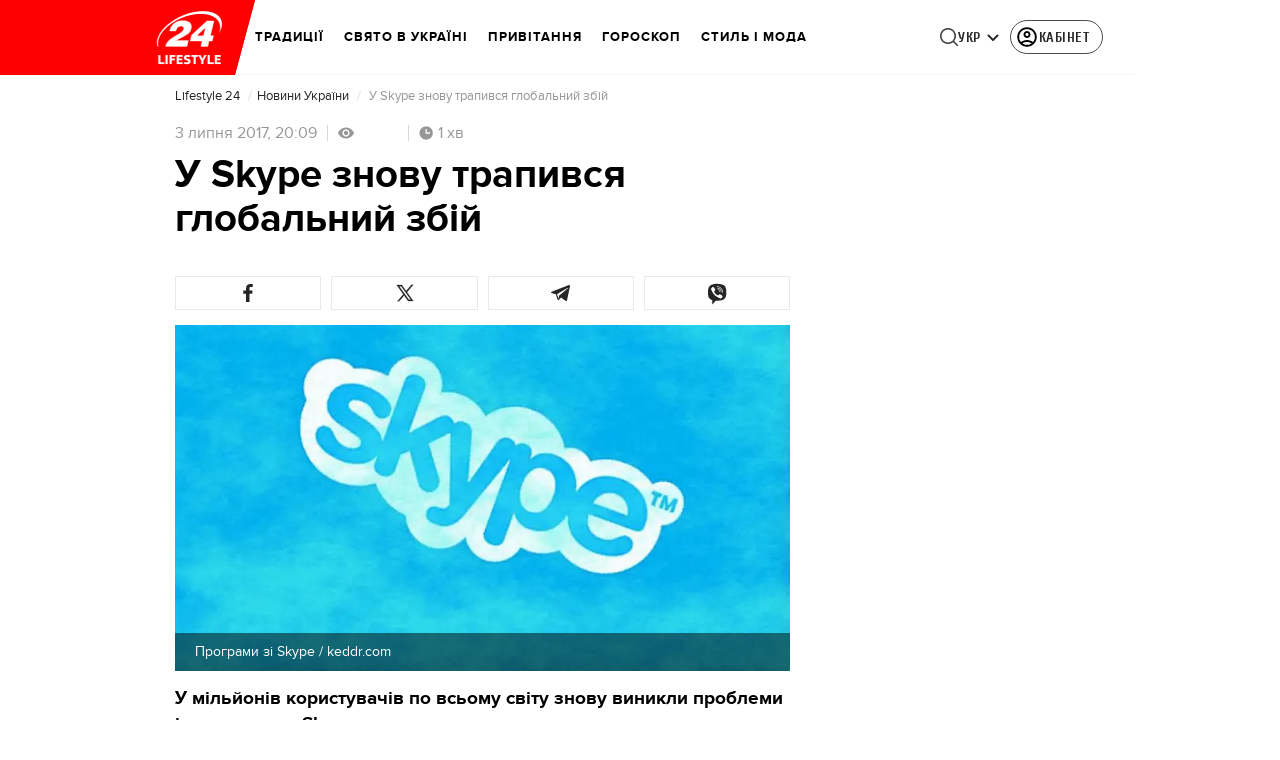

--- FILE ---
content_type: image/svg+xml
request_url: https://lifestyle.24tv.ua/assets/img/share-icons/tb-viber-soc-icon-dark.svg
body_size: 1546
content:
<svg width="24" height="24" viewBox="0 0 24 24" fill="none" xmlns="http://www.w3.org/2000/svg">
<g clip-path="url(#clip0_10360_10722)">
<path d="M7.22852 14.3865L19.3867 7.31961C19.9937 6.9805 20.5502 7.16282 20.0933 7.53649L9.68266 16.1901L9.27731 20.1732L7.22852 14.3865Z" fill="#262626"/>
<path d="M20.551 3.44201C19.9826 2.91752 17.6855 1.25001 12.5691 1.22736C12.5691 1.22736 6.53541 0.863511 3.5941 3.56146C1.9568 5.1991 1.38082 7.59533 1.32007 10.5662C1.25931 13.537 1.18071 19.1045 6.54743 20.6141H6.55257L6.54914 22.9177C6.54914 22.9177 6.51482 23.8503 7.12889 24.0404C7.87168 24.2711 8.30761 23.5623 9.01677 22.7982C9.40601 22.3788 9.94354 21.7626 10.3486 21.2917C14.019 21.6006 16.8418 20.8946 17.1624 20.7902C17.9035 20.5499 22.097 20.0127 22.779 14.4456C23.483 8.70746 22.4385 5.07794 20.551 3.44201Z" fill="white"/>
<path d="M19.36 4.60086C18.8795 4.16425 16.8052 2.86092 12.4772 2.84205C12.4772 2.84205 7.3521 2.50532 4.86422 4.75875C3.47955 6.12592 3.01308 8.15899 2.96193 10.64C2.91079 13.121 2.6458 17.8606 7.18391 19.1214C7.18391 19.1214 7.16606 22.64 7.164 22.9493C7.164 23.1655 7.19832 23.3135 7.32189 23.344C7.4108 23.3657 7.54398 23.3197 7.65725 23.2067C8.38288 22.478 10.706 19.6754 10.706 19.6754C13.8231 19.8789 16.303 19.2635 16.5697 19.1763C17.1986 18.9741 20.5998 18.682 21.1755 14.0323C21.7703 9.23954 20.9568 5.96802 19.36 4.60086Z" fill="#262626"/>
<path fill-rule="evenodd" clip-rule="evenodd" d="M12.6586 8.63367C12.6669 8.47407 12.8031 8.35145 12.9626 8.35978C13.5597 8.39093 14.0565 8.57166 14.4103 8.93748C14.7628 9.3019 14.9355 9.81099 14.9659 10.4224C14.9738 10.582 14.8508 10.7178 14.6912 10.7257C14.5316 10.7337 14.3958 10.6107 14.3879 10.4511C14.3619 9.92769 14.2183 9.57139 13.9943 9.33981C13.7717 9.10963 13.432 8.96377 12.9325 8.93771C12.7729 8.92938 12.6503 8.79326 12.6586 8.63367Z" fill="white"/>
<path fill-rule="evenodd" clip-rule="evenodd" d="M12.2195 7.07294C12.2312 6.91356 12.3699 6.79381 12.5292 6.80547C13.7444 6.8944 14.7224 7.30959 15.4349 8.08727L15.435 8.08738C16.1397 8.85741 16.4746 9.81532 16.4503 10.9389C16.4468 11.0987 16.3145 11.2254 16.1547 11.2219C15.995 11.2185 15.8682 11.0861 15.8717 10.9264C15.8931 9.93552 15.6018 9.12683 15.0081 8.47809C14.4161 7.83203 13.5887 7.46328 12.487 7.38265C12.3276 7.37098 12.2079 7.23232 12.2195 7.07294Z" fill="white"/>
<path fill-rule="evenodd" clip-rule="evenodd" d="M11.709 5.59594C11.7101 5.43613 11.8406 5.30749 12.0004 5.3086C13.6796 5.3203 15.099 5.87933 16.2387 6.9903C17.3878 8.11056 17.9561 9.63568 17.9705 11.5299C17.9718 11.6897 17.8432 11.8202 17.6834 11.8214C17.5236 11.8226 17.3931 11.6941 17.3918 11.5343C17.3783 9.75933 16.8503 8.39474 15.8347 7.4047C14.8096 6.40536 13.5368 5.89804 11.9963 5.88731C11.8365 5.88619 11.7079 5.75574 11.709 5.59594Z" fill="white"/>
<path d="M13.0048 14.3126C13.0048 14.3126 13.4115 14.3469 13.6305 14.0771L14.0575 13.5399C14.2635 13.2736 14.7605 13.1037 15.2472 13.3748C15.612 13.5828 15.9661 13.809 16.3082 14.0524C16.6312 14.2899 17.2926 14.8419 17.2947 14.8419C17.6098 15.1079 17.6826 15.4985 17.468 15.9104C17.468 15.9128 17.4663 15.9169 17.4663 15.919C17.23 16.3286 16.9301 16.698 16.5777 17.0133C16.5735 17.0153 16.5735 17.0174 16.5698 17.0194C16.2636 17.2753 15.9628 17.4207 15.6674 17.4557C15.6239 17.4633 15.5797 17.4661 15.5355 17.464C15.4053 17.4652 15.2757 17.4453 15.1518 17.4049L15.1422 17.3908C14.687 17.2625 13.9271 16.9412 12.6615 16.243C11.9292 15.8438 11.2319 15.3832 10.5773 14.8662C10.2492 14.6073 9.9362 14.3297 9.63988 14.0349L9.60831 14.0033L9.57673 13.9717L9.54515 13.9402C9.53451 13.9299 9.52421 13.9192 9.51357 13.9086C9.21875 13.6123 8.94117 13.2993 8.68222 12.9712C8.16535 12.3166 7.70478 11.6195 7.30544 10.8873C6.60727 9.62138 6.28599 8.86211 6.15761 8.40627L6.14354 8.39666C6.1033 8.27277 6.08347 8.14316 6.08484 8.01291C6.08244 7.96881 6.08509 7.92459 6.09274 7.8811C6.12958 7.58613 6.27523 7.2851 6.52969 6.97801C6.53175 6.97423 6.53381 6.97423 6.53587 6.97011C6.85108 6.6177 7.22048 6.31783 7.63015 6.08178C7.63221 6.08178 7.63633 6.07972 7.63874 6.07972C8.05064 5.86519 8.44125 5.93796 8.70693 6.25135C8.70899 6.25341 9.25991 6.91485 9.49641 7.23785C9.73985 7.58032 9.96599 7.93477 10.174 8.29986C10.4451 8.78625 10.2752 9.28431 10.0089 9.48957L9.47169 9.91657C9.20052 10.1356 9.23622 10.5423 9.23622 10.5423C9.23622 10.5423 10.0319 13.5537 13.0048 14.3126Z" fill="white"/>
</g>
<defs>
<clipPath id="clip0_10360_10722">
<rect width="24" height="24" fill="white"/>
</clipPath>
</defs>
</svg>
